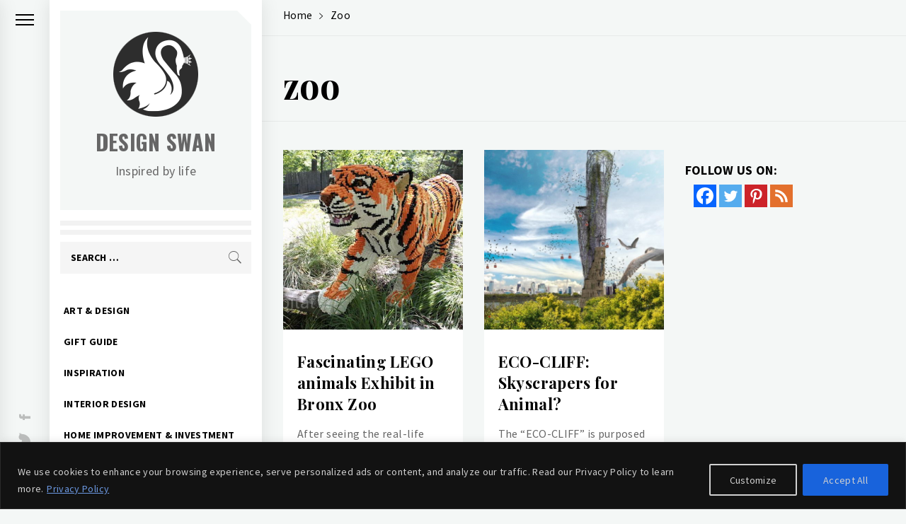

--- FILE ---
content_type: text/html; charset=utf-8
request_url: https://www.google.com/recaptcha/api2/aframe
body_size: 267
content:
<!DOCTYPE HTML><html><head><meta http-equiv="content-type" content="text/html; charset=UTF-8"></head><body><script nonce="64y5mEueHK1X-C2BKpn7OA">/** Anti-fraud and anti-abuse applications only. See google.com/recaptcha */ try{var clients={'sodar':'https://pagead2.googlesyndication.com/pagead/sodar?'};window.addEventListener("message",function(a){try{if(a.source===window.parent){var b=JSON.parse(a.data);var c=clients[b['id']];if(c){var d=document.createElement('img');d.src=c+b['params']+'&rc='+(localStorage.getItem("rc::a")?sessionStorage.getItem("rc::b"):"");window.document.body.appendChild(d);sessionStorage.setItem("rc::e",parseInt(sessionStorage.getItem("rc::e")||0)+1);localStorage.setItem("rc::h",'1768852878509');}}}catch(b){}});window.parent.postMessage("_grecaptcha_ready", "*");}catch(b){}</script></body></html>